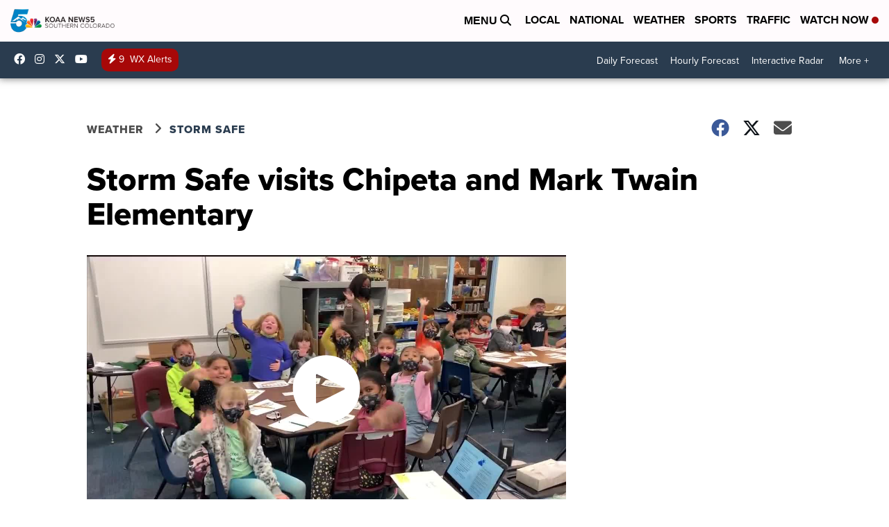

--- FILE ---
content_type: application/javascript; charset=utf-8
request_url: https://fundingchoicesmessages.google.com/f/AGSKWxWBl7OJ9b-z3iVVTKVQFDoufnD1qhsl5faXe-J3ZWhrXR-x4ubns1rSYJ_yq2weuXNFr3ZWYHgNXyUb-zYQJ_KxXqpivqhSVEKhnEZJgLj9UvebCHK2J5lv40ppuXIPdSSCczlAfgDcRO5F6lbfE5jfWBt9cbBrTxnmGjQwhigZCHLbcj6i9CFI0ZTl/__adsystem//vclkads.?advurl=-ad-loading._adbg2.
body_size: -1292
content:
window['9f82ed55-a05f-4de8-a05a-41addc1ecd93'] = true;